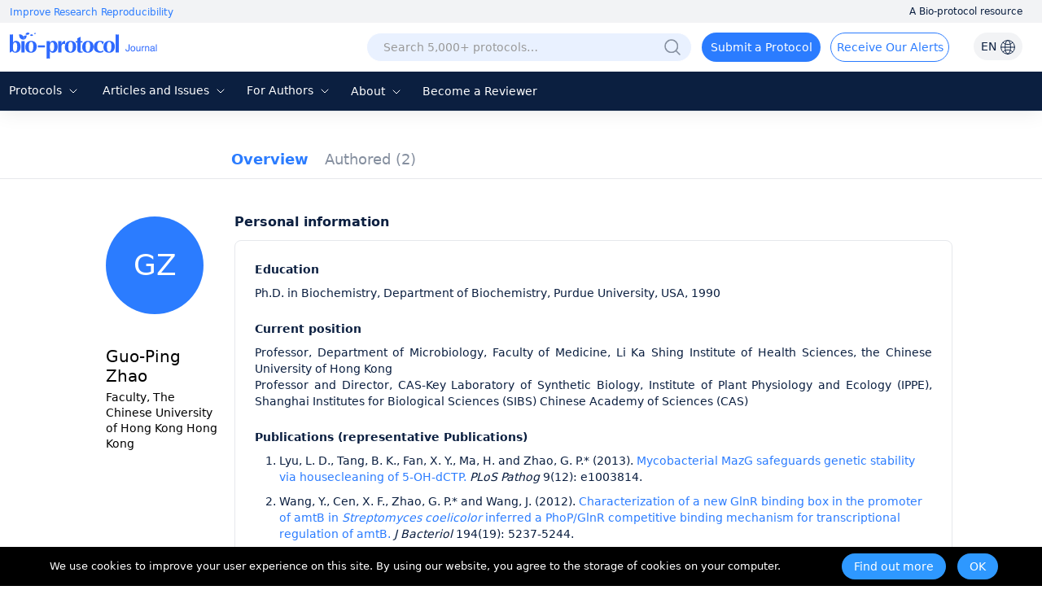

--- FILE ---
content_type: text/html; charset=utf-8
request_url: https://bio-protocol.org/userhome.aspx?id=1004118
body_size: 18178
content:


<!DOCTYPE html>

<html xmlns="http://www.w3.org/1999/xhtml">
<head><meta http-equiv="Content-Type" content="text/html; charset=utf-8" /><meta http-equiv="X-UA-Compatible" content="IE=edge" /><meta name="renderer" content="webkit" /><link rel="shortcut icon" href="favicon.ico" /><script>var languageid =0;</script>
    <script type="text/javascript" src="https://en-cdn.bio-protocol.org/JS/mobile-detect.min.js"></script>
    <link href="https://en-cdn.bio-protocol.org/CSS/pintuer.css" rel="stylesheet" />
    <script src="https://en-cdn.bio-protocol.org/JS/jquery.js"></script>
    <script src="https://en-cdn.bio-protocol.org/JS/jcookie.js"></script>
    <script src="https://en-cdn.bio-protocol.org/JS/pintuer.js"></script>
    <script src="https://en-cdn.bio-protocol.org/JS/respond.js"></script>
    <script src="https://en-cdn.bio-protocol.org/JS/Param.v1.0.js"></script>
    <script src="https://en-cdn.bio-protocol.org/JS/layer/layer.js"></script>
    <script src="https://en-cdn.bio-protocol.org/JS/JsDoc/langChange.v1.js"></script>
    <script src="https://en-cdn.bio-protocol.org/JS/JsDoc/CheckSheBei.js"></script>
    
    <script src="https://en-cdn.bio-protocol.org/JS/gAnalytics.ga4.v2.js"></script>
    <script src="https://en-cdn.bio-protocol.org/JS/getuuid.v1.3.js"></script>
    
    <script>
        $(function () {
            try {
                Get_User_IP();//PageViewOperate.js
            } catch (err) { }
        });
        function Decode64(str) {
            return decodeURIComponent(atob(str).split('').map(function (c) {
                return '%' + ('00' + c.charCodeAt(0).toString(16)).slice(-2);
            }).join(''));
        }
    </script>
    
    <meta name="title" content="Guo-Ping Zhao, The Chinese University of Hong Kong — BIO-PROTOCOL">
    
    <link rel="canonical" href="https://bio-protocol.org/userhome.aspx?id=1004118" />
    <link href="https://en-cdn.bio-protocol.org/CSS/cssDoc/p.css?v=2.5" rel="stylesheet" />
    <script src="https://en-cdn.bio-protocol.org/JS/JsDoc/Question_count.js?v=2.5"></script>
    <script src="https://en-cdn.bio-protocol.org/JS/JsDoc/pmain.v4.4.js?v=2.5"></script>
    <link href="https://en-cdn.bio-protocol.org/CSS/cssDoc/UserInfo.v2.9.5.css?v=2.5" rel="stylesheet" />
    <script src="https://en-cdn.bio-protocol.org/JS/JsDoc/UserInfo.v2.9.1.js?v=2.5"></script>
    <script src="https://en-cdn.bio-protocol.org/JS/laypage/laypage.js?v=2.5"></script>
    <script type="text/javascript">
          var header_uid = '0';
          var url_checkKeyCode = "https://journal-api.bio-protocol.org/v1/journal/member/checkKeyCode";
          var url_userCheckResult = "https://journal-api.bio-protocol.org/v1/journal/member/userCheckResult";
        var url_doUserCheck = "https://journal-api.bio-protocol.org/v1/journal/member/doUserCheck";
        var _user_id = '1004118';
        var user_type = 1;
    </script>
    <script>
        $(function () {
            var check_user_ispass = parseInt('1');
            var exempt_review = parseInt(user_type);
            var is_exists_user_buchong = parseInt('1');
            if ((check_user_ispass == 2 && exempt_review == 1 && $.getUrlVar('ck')!='1') || is_exists_user_buchong == 0) {//违规 & 是免审用户
                DoUserCheck();
            }
        });
        //验证是否通过
        function CheckUser() {
            var userid = parseInt(_user_id);
            var code = $.getUrlVar('keycode') == undefined || !$.getUrlVar('keycode') ? '' : $.getUrlVar('keycode');
            var param = {
                uid: userid,
                code: code
            };
            $.ajax({
                headers: {
                    'user-id': userid,
                    'browser-uuid': createUuid()
                },
                url: url_checkKeyCode,
                type: 'post',
                data: JSON.stringify(param),
                dataType: 'json',
                contentType: 'application/json',
                async: false,
                success: function (res) {
                    if (res.code == 0) {
                        SetYesOrNoPass(1);
                    } else {//验证没通过
                        GetUserCheckResult(1);
                    }
                },
                error: function () { }
            });
        }
        //获取检查状态结果
        function GetUserCheckResult(step) {
            var user_state = 0;
            var userid = parseInt(_user_id);
            var param = {
                user_id: userid
            };
            $.ajax({
                headers: {
                    'user-id': userid,
                    'browser-uuid': createUuid()
                },
                url: url_userCheckResult,
                type: 'post',
                data: JSON.stringify(param),
                dataType: 'json',
                contentType: 'application/json',
                async: false,
                success: function (res) {
                    if (res.code == 0) {
                        user_state = res.data.state;
                        if (user_state == 1) {//通过了, 原来未通过, 所以重新加载
                            location.href = location.href+'&ck=1';
                        }
                        //if (step == 1) {//第一次检查
                        //    if (user_state == 2) {//未通过
                        //        if (user_type == 1) {
                        //            DoUserCheck();
                        //        } else {
                        //            SetYesOrNoPass(0);
                        //        }
                        //    } else {
                        //        SetYesOrNoPass(1);
                        //    }
                        //} else {
                        //    if (user_state == 2) {
                        //        SetYesOrNoPass(0);
                        //    } else {
                        //        SetYesOrNoPass(1);
                        //    }
                        //}
                    }
                }, error: function () { }
            });
        }

        //重新审核
        function DoUserCheck() {
            var user_state = 0;
            var userid = parseInt(_user_id);
            var param = {
                user_id: userid,
                first_check_type: 0,
                source: 1
            };
            $.ajax({
                headers: {
                    'user-id': userid,
                    'browser-uuid': createUuid()
                },
                url: url_doUserCheck,
                type: 'post',
                data: JSON.stringify(param),
                dataType: 'json',
                contentType: 'application/json',
                async: false,
                success: function (res) {
                    GetUserCheckResult(2);
                }, error: function () { }
            });
        }

        //type=1, 通过 else 未通过
        function SetYesOrNoPass(type) {
            if (type == 0) {
                $('.userNav_id').hide();
                $('.containter_userinfo').hide();
                $('.panError').show();
                document.title = 'Private User Profile — BIO-PROTOCOL';
                $('meta[name="title"]').attr('content', 'Private User Profile — BIO-PROTOCOL');
                var head = document.getElementsByTagName('head')[0];
                var meta = document.createElement('meta');
                meta.name = 'robots';
                meta.content = 'noindex, follow';
                head.appendChild(meta);
            } else {
                $('.userNav_id').show();
                $('.containter_userinfo').show();
                $('.panError').hide();
            }
        }
    </script>
<title>
	Guo-Ping Zhao, The Chinese University of Hong Kong — BIO-PROTOCOL
</title></head>
<body onclick="hideSetting()">
    <script src="https://en-cdn.bio-protocol.org/JS/pintuer.ebook.v1.1.js?v=2.5"></script>
    <link href="https://en-cdn.bio-protocol.org/JS/layui/css/layui.css?v=3.1" rel="stylesheet" />
    <script src="https://en-cdn.bio-protocol.org/JS/layui/layui.js?v=2.5"></script>
    <link href="https://en-cdn.bio-protocol.org/CSS/cssDoc/masterCss.v2.8.1.css?v=2.5" rel="stylesheet" />
    <script src="https://en-cdn.bio-protocol.org/JS/JsDoc/masterJS.v6.9.7.js?v=2.5"></script>
    <script src="https://en-cdn.bio-protocol.org/JS/JsDoc/computerMsg.js?v=2.5"></script>
    <script src="https://en-cdn.bio-protocol.org/JS/JsDoc/BuryingPoint.v1.7.4.js?v=2.5"></script>
    <script src="https://en-cdn.bio-protocol.org/JS/JsDoc/PageViewOperate.v1.2.1.js?v=2.5"></script>
    <script>
        var journal_api_host = 'https://journal-api.bio-protocol.org';
        var header_uid = '0';
        var journal_host_master = 'https://bio-protocol.org/en';
        var languageStr = 'EN';
        var ip_master = '3.17.140.184';
        var u = $.cookie('_user_info') ? JSON.parse($.cookie('_user_info')) : JSON.parse('{"firstname":"","middlename":"","lastname":""}');
        var _cookie_first_name = u.firstname;
        var _cookie_middle_name = u.middlename;
        var _cookie_last_name = u.lastname;
        var _cookie_photo = '';
    </script>
    <style>
         #ul_lang {
            position: absolute;
            background: white;
            border-radius: 6px;
            box-shadow: 0 5px 15px rgba(0, 0, 0, 0.1);
            list-style: none;
            padding: 10px 0;
            opacity: 0;
            visibility: hidden;
            transform: translateY(10px);
            transition: all 0.3s ease;
            z-index: 100;
        }
    </style>
    <form method="post" action="./userhome.aspx?id=1004118" id="form1">
<div class="aspNetHidden">
<input type="hidden" name="__VIEWSTATE" id="__VIEWSTATE" value="/[base64]/[base64]/[base64]/ID0K3T+RbEimV144oAsCgcLD" />
</div>

<div class="aspNetHidden">

	<input type="hidden" name="__VIEWSTATEGENERATOR" id="__VIEWSTATEGENERATOR" value="859842DF" />
</div>
        
        
        <div style="position: relative;">
            <div class="bg-white fixHeaderTop">
                <div class="top_headtoptxt">
                    <div class="headtoptxt">
                        <span class="top_txt_left">Improve Research Reproducibility</span>
                        <span class="top_txt_right">A Bio-protocol resource</span>
                    </div>
                </div>
                <div id="navhead" class="">
                    
                    <div class="headtop">
                        
                        <div class="line" style="width: 100%; padding-left: 0;">
                            <div class="xl3 li_logo">
                                <a href="https://bio-protocol.org/en" class="top-img-logo">
                                    <img src="https://cdn.bio-protocol.org/forum/fe/static/icon_journal.svg" class="top-logo" />
                                </a>
                            </div>
                            <div class="xl9">
                                <ul class="ul_header_content">
                                    <li class="li_a_English">
                                        <a id="a_lang" class="a_English">EN
                                            <img src="https://cdn.bio-protocol.org/forum/fe/static/icon_language.svg" class="img_lang" />
                                        </a>
                                        <ul id="ul_lang">
                                            <li><a class="en_link_lang">EN - English</a></li>
                                            <li><a href="https://cn.bio-protocol.org/cn/userhome.aspx?id=1004118" id="a_chinese" class="cn_link_lang">CN - 中文</a></li>
                                        </ul>
                                    </li>
                                    <li class="li_login" style="position: relative;width:auto;">
                                        <div class="float-right span-login" id="spanlogin">
                                            &nbsp;
                                        </div>
                                        
                                    </li>
                                    <li style="float: right; width: auto; padding-left: 0px;">
                                        <a onclick="ToAlerts()" class="submit_Alerts">Receive Our Alerts</a>
                                    </li>
                                    <li style="float: right;">
                                        <a onclick="SubmitProtocol()" class="submit_protocol">Submit a Protocol</a>
                                    </li>
                                    <li class="li_h36" style="float: right;">
                                        <div class="topsearch">
                                            <input type="text" id="txtsearchchina1" class="searchChina sousuokumbndivinput text-search" name="shurukk" onkeypress="SearchPress(event)" oninput="SearchFuZhi('txtsearchchina',this)" placeholder="Search 5,000+ protocols…" onfocus="ShowAdvanced()" onblur="HideAdvanced()" onmouseover="ShowAdvanced()" onmouseout="HideAdvanced()" autocomplete="off" />
                                            <a href="https://bio-protocol.org/en/searchlist">
                                                <img src="https://en-cdn.bio-protocol.org/images/icon/header_search.png" class="img_btn_search searchicon" /></a>
                                            <img src="https://en-cdn.bio-protocol.org/images/icon/icon_search-circled.svg" class="img_btn_search searchiconFocus" onclick="SearchProtocol()" onmouseover="ShowAdvanced()" />
                                        </div>

                                    </li>
                                </ul>
                            </div>
                        </div>
                    </div>
                    <div class="banner" data-pointer="1" data-interval="8" id="bannerLBtop" style="display: none;">
                        <ul class="carousel">
                            <li class="item">
                                <a href="https://bio-protocol.org/en" target="_blank" class="LB_a"></a>
                            </li>
                            <li class="item">
                                <a href="/bio101" target="_blank" class="LB_b101"></a>
                            </li>
                        </ul>
                    </div>
                </div>
                <div class="header_nav_wrap">
                    <ul class="header_nav">
                        <li style="width: 95px; margin-left: 8px;" class="li_fields">
                            <div class="button-group fieldGroup">
                                <a class="dropdown-hover a_nav" href="javasrcript:;" onmouseover="fieldMove(1)" onmouseout="MoveOutForAuthor()">Protocols
                                        <img src="https://cdn.bio-protocol.org/forum/fe/static/nav_down.svg" id="img_selectIcon" />
                                    <img src="https://cdn.bio-protocol.org/forum/fe/static/nav_up.svg" id="img_selectIcon_down" style="display: none;" />
                                </a>
                                <ul class="drop-menu topdrop-menu ul_dialog" onmouseover="MoveOverField()" onmouseout="MoveOutForAuthor()">
                                    
                                            <li><a href="/category.aspx?fl1=2&c=1">Biochemistry</a> </li>
                                        
                                            <li><a href="/category.aspx?fl1=33&c=1">Bioinformatics and Computational Biology</a> </li>
                                        
                                            <li><a href="/category.aspx?fl1=26&c=1">Biophysics</a> </li>
                                        
                                            <li><a href="/category.aspx?fl1=15&c=1">Cancer Biology</a> </li>
                                        
                                            <li><a href="/category.aspx?fl1=4&c=1">Cell Biology</a> </li>
                                        
                                            <li><a href="/category.aspx?fl1=18&c=1">Developmental Biology</a> </li>
                                        
                                            <li><a href="/category.aspx?fl1=10&c=1">Immunology</a> </li>
                                        
                                            <li><a href="/category.aspx?fl1=12&c=1">Microbiology</a> </li>
                                        
                                            <li><a href="/category.aspx?fl1=1&c=1">Molecular Biology</a> </li>
                                        
                                            <li><a href="/category.aspx?fl1=6&c=1">Neuroscience</a> </li>
                                        
                                            <li><a href="/category.aspx?fl1=22&c=1">Plant Science</a> </li>
                                        
                                            <li><a href="/category.aspx?fl1=9&c=1">Stem Cell</a> </li>
                                        
                                            <li><a href="/category.aspx?fl1=13&c=1">Systems Biology</a> </li>
                                        
                                </ul>
                            </div>
                        </li>
                        
                        <li style="width: 160px;" class="li_archive">
                            <div class="button-group fieldGroup4">
                                <a class="dropdown-hover a_nav" href="https://bio-protocol.org/en/archive" onmouseover="fieldMove(4)" onmouseout="MoveOutForAuthor()">Articles and Issues 
                                        <img src="https://cdn.bio-protocol.org/forum/fe/static/nav_down.svg" id="img_selectIcon4" />
                                    <img src="https://cdn.bio-protocol.org/forum/fe/static/nav_up.svg" id="img_selectIcon_down4" style="display: none;" />
                                </a>
                                <ul class="drop-menu topdrop-menu ul_dialog" onmouseover="MoveOverField()" onmouseout="MoveOutForAuthor()">
                                    <li><a href="https://bio-protocol.org/en/archive" style="margin-right: 0px;">Current Issue</a> </li>
                                    <li><a href="https://bio-protocol.org/en/archive" style="margin-right: 0px;">All Issues</a> </li>
                                    <li><a href="https://bio-protocol.org/en/press" style="margin-right: 0px;">Articles In Press</a> </li>
                                </ul>
                            </div>
                        </li>
                        <li style="width: 106px;" class="li_author">
                            <div class="button-group fieldGroup2">
                                <a class="dropdown-hover a_nav" href="https://bio-protocol.org/en/authors" onmouseover="fieldMove(2)" onmouseout="MoveOutForAuthor()">For Authors 
                                        <img src="https://cdn.bio-protocol.org/forum/fe/static/nav_down.svg" id="img_selectIcon2" />
                                    <img src="https://cdn.bio-protocol.org/forum/fe/static/nav_up.svg" id="img_selectIcon_down2" style="display: none;" />
                                </a>
                                <ul class="drop-menu topdrop-menu ul_dialog" onmouseover="MoveOverField()" onmouseout="MoveOutForAuthor()">
                                    <li><a href="https://bio-protocol.org/en/authors" style="margin-right: 0px;">Submission Procedure</a> </li>
                                    <li><a href="https://bio-protocol.org/en/authors?type=guidelines" style="margin-right: 0px;">Preparation Guidelines</a> </li>
                                    <li><a href="https://bio-protocol.org/en/authors?type=submit" style="margin-right: 0px;">Submit a Protocol</a> </li>
                                    <li><a href="https://bio-protocol.org/en/authors?type=process" style="margin-right: 0px;">Editorial Process</a> </li>
                                    <li><a href="https://bio-protocol.org/en/authors?type=criteria" style="margin-right: 0px;">Editorial Criteria</a> </li>
                                    <li><a href="https://bio-protocol.org/en/authors?type=ai" style="margin-right: 0px;">AI-Generated Material</a> </li>
                                    <li><a href="https://bio-protocol.org/en/authors?type=ethics" style="margin-right: 0px;">Publishing Ethics</a> </li>
                                    <li><a href="https://bio-protocol.org/en/authors?type=interests" style="margin-right: 0px;">Competing Interests</a> </li>
                                    <li><a href="https://bio-protocol.org/en/authors?type=charges" style="margin-right: 0px;">Article Processing Charges</a> </li>
                                </ul>
                            </div>
                        </li>
                        <li style="width: 70px;" class="lh34">
                            <div class="button-group fieldGroup3">
                                <a class="dropdown-hover a_nav" href="https://bio-protocol.org/en/about" onmouseover="fieldMove(3)" onmouseout="MoveOutForAuthor()">About 
                                        <img src="https://cdn.bio-protocol.org/forum/fe/static/nav_down.svg" id="img_selectIcon3" />
                                    <img src="https://cdn.bio-protocol.org/forum/fe/static/nav_up.svg" id="img_selectIcon_down3" style="display: none;" />
                                </a>
                                <ul class="drop-menu topdrop-menu ul_dialog" onmouseover="MoveOverField()" onmouseout="MoveOutForAuthor()">
                                    <li><a href="https://bio-protocol.org/en/about" style="margin-right: 0px;">About Us</a></li>
                                    <li><a href="https://bio-protocol.org/en/about?type=aims" style="margin-right: 0px;">Aims ＆ Scope</a></li>
                                    <li><a href="https://bio-protocol.org/en/about?type=advisory" style="margin-right: 0px;">Advisors</a></li>
                                    <li><a href="https://bio-protocol.org/en/about?type=editorial" style="margin-right: 0px;">Editors</a></li>
                                    <li><a href="https://bio-protocol.org/en/about?type=peer" style="margin-right: 0px;">Reviewers</a></li>
                                    <li><a href="https://bio-protocol.org/en/about?type=lm" style="margin-right: 0px;">Leadership and Management</a></li>
                                    <li><a href="https://bio-protocol.org/en/about?type=policy" style="margin-right: 0px;">Open Access Policy</a></li>
                                    <li><a href="https://bio-protocol.org/en/about?type=ca" style="margin-right: 0px;">Content Availability and Indexing</a></li>
                                    <li><a href="https://bio-protocol.org/en/about?type=jp#journal" style="margin-right: 0px;">Journal Partners</a></li>
                                    <li><a href="https://bio-protocol.org/en/about?type=pm#pm" style="margin-right: 0px;">Professional Memberships</a></li>
                                    <li><a href="https://bio-protocol.org/en/about?type=contact" style="margin-right: 0px;">Contact Us</a> </li>
                                </ul>
                            </div>
                        </li>
                        <li class=""><a class="a_nav" href="https://bio-protocol.org/en/becomereviewer">Become a Reviewer</a></li>
                    </ul>
                </div>
                <div id="navhead_mobile">
                    <div class="headtop">
                        <ul class="ul_header_moblie">
                            <li class="paddingLRIcon">
                                <img src="https://cdn.bio-protocol.org/forum/fe/static/icon_tline.svg" onclick="ShowBioUser()" />
                            </li>
                            <li class="text-center">
                                <a href="https://bio-protocol.org/en" class="top-img-logo">
                                    <img src="https://cdn.bio-protocol.org/forum/fe/static/icon_journal.svg" class="top-logo" />
                                </a>
                            </li>
                            <li class="text-right paddingLRIcon">
                                <img src="https://cdn.bio-protocol.org/forum/fe/static/icon_rsearch.svg" onclick="ShowSearch()" />
                            </li>
                        </ul>
                    </div>
                </div>
                <div class="moblieNavLeftBioPage">
                    <div class="div_phone_lang">
                        <a id="a_lang_phone" class="a_English">EN
                            <img src="https://cdn.bio-protocol.org/forum/fe/static/icon_language.svg" class="img_lang" />
                        </a>
                        <ul id="ul_lang_phone">
                            <li><a class="en_link_lang" href="http://en.bio-protocol.org:8080/userhome.aspx?id=1004118">EN - English</a></li>
                            <li><a href="https://cn.bio-protocol.org/cn/userhome.aspx?id=1004118" id="a_chinese_phone" class="cn_link_lang">CN - 中文</a></li>
                        </ul>
                        <img src="https://cdn.bio-protocol.org/forum/fe/static/icon_lclose.svg" class="float-right imgClose" onclick="CloseBioUser()" />
                    </div>
                    <div class="clear"></div>
                    <div class="topNavMoblie">
                        <div id="div_bio_user">
                            <img src="https://cdn.bio-protocol.org/forum/fe/static/icon_avatar.svg" class="img_user_head" id="img_user_head" />
                            <strong class="login" id="userName" onclick="ShowLogin(1001,0,3009)">Log in / Sign up</strong>
                            <div id="bioUserIcon" class="margin-large-top">
                                <div class="line-big">
                                    <div class="xl5 text-center">
                                        <a href="/userhome.aspx">
                                            <img src="https://cdn.bio-protocol.org/forum/fe/static/icon_my.svg" class="img_icon_user" /><br />
                                            Bio Page</a>
                                    </div>
                                    <div class="xl5 text-center">
                                        <a href="/edituserinfo.aspx">
                                            <img src="https://cdn.bio-protocol.org/forum/fe/static/icon_editp.svg" class="img_icon_user" /><br />
                                            Edit Profile </a>
                                    </div>
                                </div>
                            </div>
                        </div>
                        <hr style="margin-top: 30px;" id="hr_biouser" />
                    </div>
                    <div class="div_left_nav">
                        <ul class="ul_left_nav">
                            <li><a href="https://bio-protocol.org/en">Home</a></li>
                            <li><a onclick="ShowMobileNav('img_protocol','ul_nav_fields')">Protocols&nbsp;<img src="https://cdn.bio-protocol.org/forum/fe/static/nav_down.svg" id="img_protocol" /></a>
                                <ul class="ul_dialog_moblie" id="ul_nav_fields">
                                    
                                            <li><a href="/category.aspx?fl1=2&c=1">Biochemistry</a> </li>
                                        
                                            <li><a href="/category.aspx?fl1=33&c=1">Bioinformatics and Computational Biology</a> </li>
                                        
                                            <li><a href="/category.aspx?fl1=26&c=1">Biophysics</a> </li>
                                        
                                            <li><a href="/category.aspx?fl1=15&c=1">Cancer Biology</a> </li>
                                        
                                            <li><a href="/category.aspx?fl1=4&c=1">Cell Biology</a> </li>
                                        
                                            <li><a href="/category.aspx?fl1=18&c=1">Developmental Biology</a> </li>
                                        
                                            <li><a href="/category.aspx?fl1=10&c=1">Immunology</a> </li>
                                        
                                            <li><a href="/category.aspx?fl1=12&c=1">Microbiology</a> </li>
                                        
                                            <li><a href="/category.aspx?fl1=1&c=1">Molecular Biology</a> </li>
                                        
                                            <li><a href="/category.aspx?fl1=6&c=1">Neuroscience</a> </li>
                                        
                                            <li><a href="/category.aspx?fl1=22&c=1">Plant Science</a> </li>
                                        
                                            <li><a href="/category.aspx?fl1=9&c=1">Stem Cell</a> </li>
                                        
                                            <li><a href="/category.aspx?fl1=13&c=1">Systems Biology</a> </li>
                                        
                                </ul>
                            </li>
                            
                            <li>
                                <a onclick="ShowMobileNav('img_archive','ul_nav_archive')">Articles and Issues&nbsp;<img src="https://cdn.bio-protocol.org/forum/fe/static/nav_down.svg" id="img_archive" /></a>
                                <ul class="ul_dialog_moblie" id="ul_nav_archive">
                                    <li><a href="https://bio-protocol.org/en/archive" style="margin-right: 0px;">Current Issue</a> </li>
                                    <li><a href="https://bio-protocol.org/en/archive" style="margin-right: 0px;">All Issues</a> </li>
                                    <li><a href="https://bio-protocol.org/en/press" style="margin-right: 0px;">Articles In Press</a> </li>
                                </ul>
                            </li>
                            <li><a onclick="ShowMobileNav('img_forauthors','ul_nav_forauthors')">For Authors&nbsp;<img src="https://cdn.bio-protocol.org/forum/fe/static/nav_down.svg" id="img_forauthors" /></a>
                                <ul class="ul_dialog_moblie" id="ul_nav_forauthors">
                                    <li><a href="https://bio-protocol.org/en/authors" style="margin-right: 0px;">Submission Procedure</a> </li>
                                    <li><a href="https://bio-protocol.org/en/authors?type=guidelines" style="margin-right: 0px;">Preparation Guidelines</a> </li>
                                    <li><a href="https://bio-protocol.org/en/authors?type=submit" style="margin-right: 0px;">Submit a Protocol</a> </li>
                                    <li><a href="https://bio-protocol.org/en/authors?type=process" style="margin-right: 0px;">Editorial Process</a> </li>
                                    <li><a href="https://bio-protocol.org/en/authors?type=criteria" style="margin-right: 0px;">Editorial Criteria</a> </li>
                                    <li><a href="https://bio-protocol.org/en/authors?type=ai" style="margin-right: 0px;">AI-Generated Material</a> </li>
                                    <li><a href="https://bio-protocol.org/en/authors?type=ethics" style="margin-right: 0px;">Publishing Ethics</a> </li>
                                    <li><a href="https://bio-protocol.org/en/authors?type=interests" style="margin-right: 0px;">Competing Interests</a> </li>
                                    <li><a href="https://bio-protocol.org/en/authors?type=charges" style="margin-right: 0px;">Article Processing Charges</a> </li>
                                </ul>
                            </li>
                            <li>
                                <a onclick="ShowMobileNav('img_about','ul_nav_about')">About&nbsp;<img src="https://cdn.bio-protocol.org/forum/fe/static/nav_down.svg" id="img_about" /></a>
                                <ul class="ul_dialog_moblie" id="ul_nav_about">
                                    <li><a href="https://bio-protocol.org/en/about" style="margin-right: 0px;">About Us</a></li>
                                    <li><a href="https://bio-protocol.org/en/about?type=aims" style="margin-right: 0px;">Aims & Scope</a></li>
                                    <li><a href="https://bio-protocol.org/en/about?type=advisory" style="margin-right: 0px;">Advisors</a></li>
                                    <li><a href="https://bio-protocol.org/en/about?type=editorial" style="margin-right: 0px;">Editors</a></li>
                                    <li><a href="https://bio-protocol.org/en/about?type=peer" style="margin-right: 0px;">Reviewers</a></li>
                                    <li><a href="https://bio-protocol.org/en/about?type=lm" style="margin-right: 0px;">Leadership and Management</a> </li>
                                    <li><a href="https://bio-protocol.org/en/about?type=policy" style="margin-right: 0px;">Open Access Policy</a> </li>
                                    <li><a href="https://bio-protocol.org/en/about?type=ca" style="margin-right: 0px;">Content Availability and Indexing</a> </li>
                                    <li><a href="https://bio-protocol.org/en/about?type=jp#journal" style="margin-right: 0px;">Journal Partners</a> </li>
                                    <li><a href="https://bio-protocol.org/en/about?type=pm#pm" style="margin-right: 0px;">Professional Memberships</a></li>
                                    <li><a href="https://bio-protocol.org/en/about?type=contact" style="margin-right: 0px;">Contact Us</a></li>
                                </ul>
                            </li>
                            <li><a href="https://bio-protocol.org/en/alerts">Alerts</a></li>
                        </ul>
                    </div>
                    <div class="div_submitProtocol">
                        <a onclick="SubmitProtocol()" class="submit_protocol">Submit a Protocol</a>
                        <a onclick="ToAlerts()" class="submit_Alerts">Receive Our Alerts</a>
                    </div>
                </div>
            </div>
            <div class="clear"></div>
            <div class="Main_body">
                
    <div id="ContentPlaceHolder1_userNav" class="head-nav userNav_id">
        <input type="hidden" class="userNav" value="1" />
        <ul class="ul-nav">
            <li class="float-left">
                <a href="/userhome.aspx?id=1004118" class="padding-top overview" style="padding: 0px;">Overview</a>
            </li>

            <li id="ContentPlaceHolder1_li_published" class="float-left li_published">
                <a href="/protocolpublish.aspx?id=1004118" class="protocolpublished">Authored
                    <strong class="publishtitle">
                         (2)
                    </strong>
                </a>
            </li>
            
            
            
            
            
            
        </ul>

    </div>
    <div style="background: #fff;">
        <div id="ContentPlaceHolder1_containter_userinfo" class="containter_userinfo" style="background: transparent;">
            <div class="media media-x">
                <div class="media-body">
                    <div class="media media-x bg-white" id="centerMainBody">
                        <div class="float-left media-float-left padding-big margin-top" style="padding-right: 0px;" id="userLeft">
                            <br />
                            <span class='span_user_avatar_big margin-big-bottom'>GZ</span><br />
                            
                            <strong class="str_name">
                                Guo-Ping Zhao
                            </strong>
                            <ul class="author-li">
                                <li style="word-break: break-word;">
                                    Faculty, The Chinese University of Hong Kong Hong Kong</li>
                                

                            </ul>
                            
                            
                            <div id="ContentPlaceHolder1_panIDTwitter" class="IDTwitter">
	

                                <a id="ContentPlaceHolder1_lkorcid"></a>
                                <a id="ContentPlaceHolder1_lktwitter"></a>
                            
</div>
                            <div style="height: 100px;"></div>
                        </div>

                        <div class="media-body" id="rightMainBody">
                            
    <div class="main_home">
        <strong class="home_str">Personal information</strong>
        <div id="ContentPlaceHolder1_Content3_bioDiv" class="home_body">
            <div>
                <p class="pptt">
	Education
</p>
<p class="ppzz">
	Ph.D. in Biochemistry, Department of Biochemistry, Purdue University, USA, 1990
</p>
<p class="pptt">
	Current position
</p>
<p class="ppzz">
	Professor, Department of Microbiology, Faculty of Medicine, Li Ka Shing Institute of Health Sciences, the Chinese University of Hong Kong <br />
Professor and Director, CAS-Key Laboratory of Synthetic Biology, Institute of Plant Physiology and Ecology (IPPE), Shanghai Institutes for Biological Sciences (SIBS) Chinese Academy of Sciences (CAS)
</p>
<p class="pptt">
	Publications (representative Publications)
</p>
<ol class="pw1">
	<li>
		Lyu, L. D., Tang, B. K., Fan, X. Y., Ma, H. and Zhao, G. P.* (2013). <a target="_blank" href="http://www.ncbi.nlm.nih.gov/pubmed/24339782">Mycobacterial MazG safeguards genetic stability via housecleaning of 5-OH-dCTP.</a><em> PLoS Pathog</em> 9(12): e1003814.<br />
	</li>
	<li>
		Wang, Y., Cen, X. F., Zhao, G. P.* and Wang, J. (2012). <a target="_blank" href="http://www.ncbi.nlm.nih.gov/pubmed/22821977">Characterization of a new GlnR binding box in the promoter of amtB in <em>Streptomyces coelicolor</em> inferred a PhoP/GlnR competitive binding mechanism for transcriptional regulation of amtB.</a> <em>J Bacteriol</em> 194(19): 5237-5244.<br />
	</li>
	<li>
		Zhao, W., Zhong, Y., Yuan, H., Wang, J., Zheng, H., Wang, Y., Cen, X., Xu, F., Bai, J., Han, X., Lu, G., Zhu, Y., Shao, Z., Yan, H., Li, C., Peng, N., Zhang, Z., Zhang, Y., Lin, W., Fan, Y., Qin, Z., Hu, Y., Zhu, B., Wang, S., Ding, X. and Zhao, G. P.* (2010). <a target="_blank" href="http://www.ncbi.nlm.nih.gov/pubmed/20567260">Complete genome sequence of the rifamycin SV-producing <em>Amycolatopsis mediterranei</em> U32 revealed its genetic characteristics in phylogeny and metabolism.</a><em> Cell Res</em> 20(10): 1096-1108.<br />
	</li>
	<li>
		Wang, Q., Zhang, Y., Yang, C., Xiong, H., Lin, Y., Yao, J., Li, H., Xie, L., Zhao, W., Yao, Y., Ning, Z. B., Zeng, R., Xiong, Y., Guan, K. L., Zhao, S. and Zhao, G. P.* (2010). <a target="_blank" href="http://www.ncbi.nlm.nih.gov/pubmed/20167787">Acetylation of metabolic enzymes coordinates carbon source utilization and metabolic flux.</a> <em>Science </em>327(5968): 1004-1007.<br />
	</li>
	<li>
		Lu, L. D., Sun, Q., Fan, X. Y., Zhong, Y., Yao, Y. F. and Zhao, G. P.* (2010). <a target="_blank" href="http://www.ncbi.nlm.nih.gov/pubmed/20529853">Mycobacterial MazG is a novel NTP pyrophosphohydrolase involved in oxidative stress response.</a><em> J Biol Chem</em> 285(36): 28076-28085.<br />
	</li>
	<li>
		Zheng, H., Lu, L., Wang, B., Pu, S., Zhang, X., Zhu, G., Shi, W., Zhang, L., Wang, H., Wang, S., Zhao, G.* and Zhang, Y. (2008). <a target="_blank" href="http://www.ncbi.nlm.nih.gov/pubmed/18584054">Genetic basis of virulence attenuation revealed by comparative genomic analysis of <em>Mycobacterium tuberculosis</em> strain H37Ra versus H37Rv.</a> <em>PLoS One </em>3(6): e2375.<br />
	</li>
	<li>
		Yang, X., Yang, H., Zhou, G. and Zhao, G. P.* (2008). <a target="_blank" href="http://www.ncbi.nlm.nih.gov/pubmed/18767959">Infectious disease in the genomic era.</a><em> Annu Rev Genomics Hum Genet </em>9: 21-48.<br />
	</li>
	<li>
		Ma, J., Zhang, P., Zhang, Z., Zha, M., Xu, H., Zhao, G.* and Ding, J. (2008). <a target="_blank" href="http://www.ncbi.nlm.nih.gov/pubmed/18498255">Molecular basis of the substrate specificity and the catalytic mechanism of citramalate synthase from<em> Leptospira interrogans</em>.</a> <em>Biochem J </em>415(1): 45-56.<br />
	</li>
	<li>
		Li, M., Wang, B., Zhang, M., Rantalainen, M., Wang, S., Zhou, H., Zhang, Y., Shen, J., Pang, X., Wei, H., Chen, Y., Lu, H., Zuo, J., Su, M., Qiu, Y., Jia, W., Xiao, C., Smith, L. M., Yang, S., Holmes, E., Tang, H., Zhao, G.*, Nicholson, J. K., Li, L. and Zhao, L. (2008). <a target="_blank" href="http://www.ncbi.nlm.nih.gov/pubmed/18252821">Symbiotic gut microbes modulate human metabolic phenotypes.</a><em> Proc Natl Acad Sci U S A </em>105(6): 2117-2122.<br />
	</li>
	<li>
		Qu, X. X., Hao, P., Song, X. J., Jiang, S. M., Liu, Y. X., Wang, P. G., Rao, X., Song, H. D., Wang, S. Y., Zuo, Y., Zheng, A. H., Luo, M., Wang, H. L., Deng, F., Wang, H. Z., Hu, Z. H., Ding, M. X., Zhao, G. P.* and Deng, H. K. (2005). <a target="_blank" href="http://www.ncbi.nlm.nih.gov/pubmed/15980414">Identification of two critical amino acid residues of the severe acute respiratory syndrome coronavirus spike protein for its variation in zoonotic tropism transition via a double substitution strategy.</a> <em>J Biol Chem </em>280(33): 29588-29595.<br />
	</li>
	<li>
		Qian, W., Jia, Y., Ren, S. X., He, Y. Q., Feng, J. X., Lu, L. F., Sun, Q., Ying, G., Tang, D. J., Tang, H., Wu, W., Hao, P., Wang, L., Jiang, B. L., Zeng, S., Gu, W. Y., Lu, G., Rong, L., Tian, Y., Yao, Z., Fu, G., Chen, B., Fang, R., Qiang, B., Chen, Z., Zhao, G. P.*, Tang, J. L. and He, C. (2005). <a target="_blank" href="http://www.ncbi.nlm.nih.gov/pubmed/15899963">Comparative and functional genomic analyses of the pathogenicity of phytopathogen<em> Xanthomonas campestris pv. campestris</em>.</a> <em>Genome Res </em>15(6): 757-767.<br />
	</li>
	<li>
		Song, H. D., Tu, C. C., Zhang, G. W., Wang, S. Y., Zheng, K., Lei, L. C., Chen, Q. X., Gao, Y. W., Zhou, H. Q., Xiang, H., Zheng, H. J., Chern, S. W., Cheng, F., Pan, C. M., Xuan, H., Chen, S. J., Luo, H. M., Zhou, D. H., Liu, Y. F., He, J. F., Qin, P. Z., Li, L. H., Ren, Y. Q., Liang, W. J., Yu, Y. D., Anderson, L., Wang, M., Xu, R. H., Wu, X. W., Zheng, H. Y., Chen, J. D., Liang, G., Gao, Y., Liao, M., Fang, L., Jiang, L. Y., Li, H., Chen, F., Di, B., He, L. J., Lin, J. Y., Tong, S., Kong, X., Du, L., Hao, P., Tang, H., Bernini, A., Yu, X. J., Spiga, O., Guo, Z. M., Pan, H. Y., He, W. Z., Manuguerra, J. C., Fontanet, A., Danchin, A., Niccolai, N., Li, Y. X., Wu, C. I. and Zhao, G. P.* (2005). <a target="_blank" href="http://www.ncbi.nlm.nih.gov/pubmed/15695582">Cross-host evolution of severe acute respiratory syndrome coronavirus in palm civet and human.</a> <em>Proc Natl Acad Sci U S A</em> 102(7): 2430-2435. <br />
	</li>
	<li>
		The Chinese SARS molecular epidemiology consortium (2004). <a target="_blank" href="http://www.ncbi.nlm.nih.gov/pubmed/14752165">Molecular Evolution of the SARS Coronavirus. During the Course of the SARS Epidemic in China.</a> <em>Science. </em>2004. 303: 1666-1669. (*Correspondent of the whole work)<br />
	</li>
	<li>
		Ren, S. X., Fu, G., Jiang, X. G., Zeng, R., Miao, Y. G., Xu, H., Zhang, Y. X., Xiong, H., Lu, G., Lu, L. F., Jiang, H. Q., Jia, J., Tu, Y. F., Jiang, J. X., Gu, W. Y., Zhang, Y. Q., Cai, Z., Sheng, H. H., Yin, H. F., Zhang, Y., Zhu, G. F., Wan, M., Huang, H. L., Qian, Z., Wang, S. Y., Ma, W., Yao, Z. J., Shen, Y., Qiang, B. Q., Xia, Q. C., Guo, X. K., Danchin, A., Saint Girons, I., Somerville, R. L., Wen, Y. M., Shi, M. H., Chen, Z., Xu, J. G. and Zhao, G. P.*(2003). <a target="_blank" href="http://www.ncbi.nlm.nih.gov/pubmed/12712204">Unique physiological and pathogenic features of Leptospira interrogans revealed by whole-genome sequencing.</a> <em>Nature </em>422(6934): 888-893.<br />
<br />
*Corresponding author<br />
	</li>
</ol>
                
            </div>
            
        </div>
        
    </div>
    

    
    
    

    
    <script id="demoRap" type="text/html">
    </script>
    <script type="text/javascript">
        $(function () {
            $('.overview').addClass('nav-active');
            var is_str_id = '0';
            var js_uid = $.getUrlVar('id');
            if (is_str_id == '1' || js_uid.indexOf('+')>0 ) {
                 window.history.pushState(null, '', '/userhome.aspx?id=1004118');
            }
            //InitFollowed(1, 2);
        });

        layui.use('laytpl', function () {
            var laytpl = layui.laytpl;
        });


    </script>
    <style type="text/css">
        .img_ img {
            max-width: 135px;
            max-height: 179px;
            margin: 0px !important;
        }
    </style>
    <script type="text/javascript">
        $(function () {
            var utm_source = 'userhome';
            HrefAndParam(utm_source);
        });
    </script>

                        </div>
                    </div>
                </div>
            </div>
        </div>

        
    </div>
    <style type="text/css">
        .moreblue {
            color: #58a2ec;
        }
        .span-author span{
            color:#999;
        }
    </style>

            </div>
            <div class="footer">
                <div class="footer-main line wfooter">
                    <div class="media media-x footerMedia ft1">
                        <div class="shareIcon">
                            <a href="https://www.linkedin.com/company/bio-protocol" target="_blank" title="linkedin">
                                <img src="https://cdn.bio-protocol.org/forum/fe/static/icon/LinkedIn_blue.svg" alt="linkedin" />
                            </a>
                            <a href="https://bsky.app/profile/bio-protocol.bsky.social" target="_blank" title="Bluesky">
                                <img src="https://cdn.bio-protocol.org/forum/fe/static/icon/Bluesky_blue.svg" alt="Bluesky" />
                            </a>
                            <a href="https://www.youtube.com/@Bio-protocolwebinars" title="YouTube" target="_blank">
                                <img src="https://cdn.bio-protocol.org/forum/fe/static/icon/Youtube_blue.svg" alt="YouTube" />
                            </a>
                            <a href="https://twitter.com/bioprotocolbyte" title="X" target="_blank">
                                <img src="https://cdn.bio-protocol.org/forum/fe/static/icon/X_blue.svg" alt="X" />
                            </a>
                        </div>
                        <div class="float-right w20rate footer_R1">
                            <div class="footer_title">Other Resources</div>
                            <ul class="ul_footer">
                                <li><a href="https://bio-protocol.org/exchange" target="_blank" style="text-decoration: underline;">Bio-protocol Exchange</a></li>
                                <li><a href="https://bio-protocol.org/exchange/bppreprint" target="_blank" style="text-decoration: underline;">Bio-protocol Preprint Repository</a></li>
                                <li><a href="https://bio-protocol.org/webinar" target="_blank" style="text-decoration: underline;">Bio-protocol Webinars</a></li>
                            </ul>
                        </div>
                        <div class="float-right w20rate">
                            <div class="footer_title">For Advertisers</div>
                            <ul class="ul_footer">
                                <li><a target="_blank" href="https://bio-protocol.org/en/ad">Advertising Integrity<br />
                                    Board</a></li>
                                <li><a target="_blank" href="https://bio-protocol.org/en/ad?type=policy">Advertising Policy</a></li>
                                <li><a target="_blank" href="https://bio-protocol.org/en/ad?type=conditions">Advertising Terms and<br />
                                    Conditions</a></li>
                            </ul>
                        </div>
                        <div class="float-right w20rate">
                            <div class="footer_title">For Authors</div>
                            <ul class="ul_footer">
                                <li><a href="https://bio-protocol.org/en/authors">Submission Procedure</a></li>
                                <li><a href="https://bio-protocol.org/en/authors?type=guidelines">Preparation Guidelines</a></li>
                                <li><a href="https://bio-protocol.org/en/authors?type=submit">Submit a Protocol</a></li>
                                <li><a href="https://bio-protocol.org/en/authors?type=process">Editorial Process</a></li>
                                <li><a href="https://bio-protocol.org/en/authors?type=criteria">Editorial Criteria</a></li>
                                <li><a href="https://bio-protocol.org/en/authors?type=ai">AI-Generated Material</a> </li>
                                <li><a href="https://bio-protocol.org/en/authors?type=ethics">Publishing Ethics</a></li>
                                <li><a href="https://bio-protocol.org/en/authors?type=interests">Competing Interests</a></li>
                                <li><a href="https://bio-protocol.org/en/authors?type=charges">Article Processing Charges</a> </li>
                            </ul>
                        </div>
                        <div class="float-right" style="width: 15%;">
                            <div class="footer_title">About</div>
                            <ul class="ul_footer">
                                <li><a href="https://bio-protocol.org/en/about">About Us</a></li>
                                <li><a href="https://bio-protocol.org/en/about?type=aims">Aims & Scope</a></li>
                                <li><a href="https://bio-protocol.org/en/about?type=advisory">Advisors</a></li>
                                <li><a href="https://bio-protocol.org/en/about?type=editorial">Editors</a></li>
                                <li><a href="https://bio-protocol.org/en/about?type=peer">Reviewers</a></li>
                                
                                <li><a href="https://bio-protocol.org/en/about?type=lm">Leadership and Management</a> </li>
                                <li><a href="https://bio-protocol.org/en/about?type=policy">Open Access Policy</a> </li>
                                <li><a href="https://bio-protocol.org/en/about?type=ca">Content Availability and Indexing</a> </li>
                                <li><a href="https://bio-protocol.org/en/about?type=jp#journal">Journal Partners</a> </li>
                                <li><a href="https://bio-protocol.org/en/about?type=pm#pm">Professional Memberships</a></li>
                                <li><a href="https://bio-protocol.org/en/about?type=contact">Contact Us</a></li>
                            </ul>
                        </div>
                        <div class="media-body">
                            <img src="https://en-cdn.bio-protocol.org/images/icon/white_logo.svg" style="width: 197px" />
                            <div class="footer_L1">
                                <ul>
                                    <li><a href="https://bio-protocol.org/en/about?type=news">News</a></li>
                                    <li><a href="https://bio-protocol.org/en/becomereviewer">Become a Reviewer</a></li>
                                    
                                    <li><a href="https://bio-protocol.org/en/faqs">FAQs</a></li>
                                </ul>
                            </div>
                        </div>
                    </div>
                </div>
                <div class="footer_border"></div>
                <div class="footer-bottom">
                    <div class="footer-bottom-main">
                        &copy; <span class="nowyearNumber"></span>&nbsp;Bio-protocol LLC. ISSN: 2331-8325
                    <span class="float-right">
                        <a href="/terms_of_service.aspx" class="margin-large-right">Terms of Service</a><a href="/privacypolicy.aspx">Privacy Policy</a>
                    </span>
                    </div>
                </div>
            </div>
            <div class="hidden">
                <input type="text" value="" id="texttest" />
            </div>

            <div id="fixedcookieNoice" class="fixedcookieNoice">
                <div class="media media-x" style="max-width: 1230px; margin: 0 auto;">
                    <div class="float-right text-center" style="min-width: 250px;">
                        <a class="button bg-green bggreen" href="/cookienotice.aspx">Find out more</a>
                        <input type="button" id="btngotit" value="OK" onclick="GotItCookieNotice()" class="button bg-green bggreen margin-left" />
                    </div>
                    <div class="media-body">
                        <div style="display: table; min-height: 32px; margin: 0 auto;">
                            <span style="display: table-cell; vertical-align: middle; color: #fff;">We use cookies to improve your user experience on this site. By using our website, you agree to the storage of cookies on your computer.
                            </span>
                        </div>
                    </div>
                </div>
            </div>

        </div>
        <div class="hidden">
            <span class="span_userid">
                </span>
            <span class="span_pwd">
                </span>
        </div>
        <div id="panVideoAD" class="panVideoAD">
	
            <div id="indexvideoshow">
                <div id="indexvideodiv">
                    <a href="javascript:indexvideoclosed()">
                        <img src="https://cdn.bio-protocol.org/forum/fe/static/icon_tclose.svg" id="indexvideoclosed" style="z-index: 9;" />
                    </a>
                    <div id="div_banner_bottom"></div>
                    
                </div>
            </div>
        
</div>
    </form>
</body>
</html>
<script type="text/javascript">
    //iframe自动适配高度 type=1, down是class, else, down是id
    function dyniframesize_iframe(down, type) {
        var pTar = null;
        if (type == 1) {
            if (document.getElementsByClassName) {
                pTar = document.getElementsByClassName(down)[0];
            }
            else {
                eval('pTar = ' + down + ';');
            }
        } else {
            if (document.getElementById) {
                pTar = document.getElementById(down);
            }
            else {
                eval('pTar = ' + down + ';');
            }
        }

        if (pTar && !window.opera) {
            //begin resizing iframe 
            pTar.style.display = "block"
            if (pTar.contentDocument && pTar.contentDocument.body.offsetHeight) {
                //ns6 syntax 
                pTar.width = pTar.contentDocument.body.scrollWidth + 0;
                pTar.height = pTar.contentDocument.body.offsetHeight + 0;
            }
            else if (pTar.Document && pTar.Document.body.scrollHeight) {
                //ie5+ syntax 
                pTar.height = pTar.Document.body.scrollHeight;
                pTar.width = pTar.Document.body.scrollWidth;
            }
        }
    }
</script>


--- FILE ---
content_type: image/svg+xml
request_url: https://cdn.bio-protocol.org/forum/fe/static/icon/X_blue.svg
body_size: -294
content:
<svg width="36" height="36" viewBox="0 0 36 36" fill="none" xmlns="http://www.w3.org/2000/svg">
<rect width="36" height="36" rx="18" fill="#2B7CFF"/>
<path d="M12.4746 12.1562L17.106 18.5022L12.4453 23.6617H13.4942L17.5746 19.1445L20.8715 23.6617H24.441L19.549 16.9588L23.8872 12.1562H22.8382L19.0804 16.3165L16.0441 12.1562H12.4746ZM14.0171 12.948H15.6569L22.8983 22.8698H21.2584L14.0171 12.948Z" fill="white"/>
</svg>
